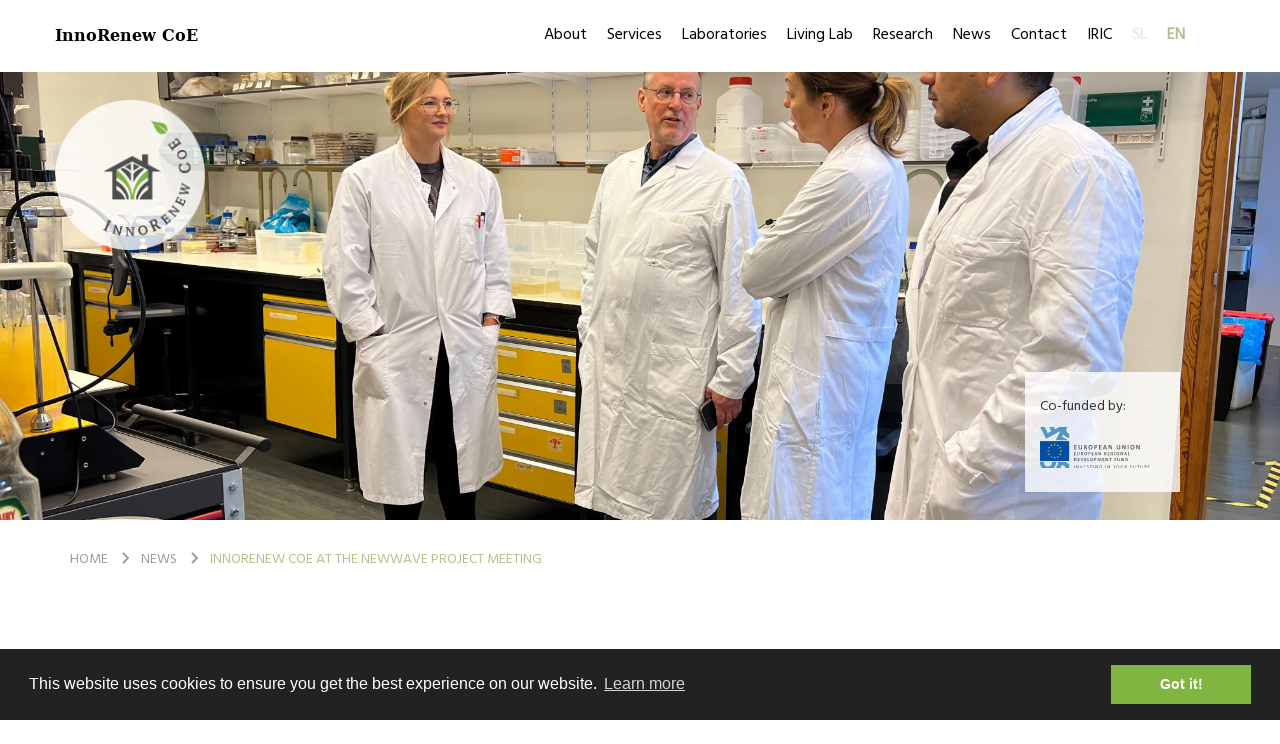

--- FILE ---
content_type: text/html; charset=UTF-8
request_url: https://innorenew.eu/2023/10/innorenew-coe-newwave-project-meeting/
body_size: 7874
content:
<!DOCTYPE html>
<html lang="en-US" prefix="og: http://ogp.me/ns#" class="no-js no-svg">
<head>
    <meta charset="UTF-8">

    <meta name="viewport" content="width=device-width, initial-scale=1.0, maximum-scale=1.0, user-scalable=no" />

    <link rel="profile" href="https://gmpg.org/xfn/11">
    <title>InnoRenew CoE at the NewWave project meeting - InnoRenew CoE InnoRenew CoE</title>

    
    <meta property="og:title" content="InnoRenew CoE - InnoRenew CoE at the NewWave project meeting">
    <meta property="og:type" content="website">
    <meta property="og:image" content="https://innorenew.eu/app/uploads/2023/10/lab-1.jpg">
    <meta property="og:url" content="https://innorenew.eu/2023/10/innorenew-coe-newwave-project-meeting">
    <meta property="og:description" content="InnoRenew CoE">
    <meta property="og:site_name" content="InnoRenew CoE">

    <meta name="twitter:widgets:csp" content="on">
    <meta name="twitter:url" content="https://innorenew.eu/2023/10/innorenew-coe-newwave-project-meeting">
    <meta name="twitter:card" content="summary">
    <meta name="twitter:title" content="InnoRenew CoE - InnoRenew CoE at the NewWave project meeting">
    <meta name="twitter:description" content="InnoRenew CoE">
    <meta name="twitter:text:description" content="InnoRenew CoE">
    <meta name="twitter:image" content="https://innorenew.eu/app/uploads/2023/10/lab-1.jpg">
    <meta name="twitter:site" content="@innorenewcoe">

    <meta name="application-name" content="InnoRenew CoE">

    <link rel="apple-touch-icon" sizes="180x180" href="/apple-touch-icon.png">
    <link rel="icon" type="image/png" sizes="192x192"  href="/android-chrome-192x192.png">
    <link rel="icon" type="image/png" sizes="512x512"  href="/android-chrome-512x512.png">
    <link rel="icon" type="image/png" sizes="32x32" href="/favicon-32x32.png">
    <link rel="icon" type="image/png" sizes="16x16" href="/favicon-16x16.png">
    <link rel="shortcut icon" href="/favicon.ico">
    <link rel="manifest" href="/manifest.json">
    <meta name="theme-color" content="#ffffff">
    <meta name="msapplication-navbutton-color" content="#ffffff">
    <meta name="apple-mobile-web-app-status-bar-style" content="black-translucent">

    <link rel="alternate" hreflang="en-us" href="https://innorenew.eu/2023/10/innorenew-coe-newwave-project-meeting/" />
<link rel="alternate" hreflang="sl-si" href="https://innorenew.eu/sl/2023/10/innorenew-coe-na-sestanku-projekta-newwave/" />

<!-- This site is optimized with the Yoast SEO plugin v5.4 - https://yoast.com/wordpress/plugins/seo/ -->
<link rel="canonical" href="https://innorenew.eu/2023/10/innorenew-coe-newwave-project-meeting/" />
<meta property="og:locale" content="en_US" />
<meta property="og:type" content="article" />
<meta property="og:title" content="InnoRenew CoE at the NewWave project meeting - InnoRenew CoE" />
<meta property="og:description" content="InnoRenew CoE researchers Dr. Anna Sandak, Dr. René Herrera Díaz, and Faksawat Poohphajai, attended the NewWave (Building a sustainable &amp; circular economy through innovative, bio-based manufacturing lines) project progress and review meeting, which was held in Dalfsen, the Netherlands. NewWave project address the research and development of new sustainable formulations for the modification of wood through &hellip;" />
<meta property="og:url" content="https://innorenew.eu/2023/10/innorenew-coe-newwave-project-meeting/" />
<meta property="og:site_name" content="InnoRenew CoE" />
<meta property="article:publisher" content="https://www.facebook.com/InnoRenew/" />
<meta property="article:section" content="News" />
<meta property="article:published_time" content="2023-10-27T11:49:47+01:00" />
<meta property="article:modified_time" content="2023-10-27T11:52:17+01:00" />
<meta property="og:updated_time" content="2023-10-27T11:52:17+01:00" />
<meta property="og:image" content="https://innorenew.eu/app/uploads/2023/10/lab-1.jpg" />
<meta property="og:image:secure_url" content="https://innorenew.eu/app/uploads/2023/10/lab-1.jpg" />
<meta property="og:image:width" content="4032" />
<meta property="og:image:height" content="3024" />
<meta name="twitter:card" content="summary_large_image" />
<meta name="twitter:description" content="InnoRenew CoE researchers Dr. Anna Sandak, Dr. René Herrera Díaz, and Faksawat Poohphajai, attended the NewWave (Building a sustainable &amp; circular economy through innovative, bio-based manufacturing lines) project progress and review meeting, which was held in Dalfsen, the Netherlands. NewWave project address the research and development of new sustainable formulations for the modification of wood through [&hellip;]" />
<meta name="twitter:title" content="InnoRenew CoE at the NewWave project meeting - InnoRenew CoE" />
<meta name="twitter:site" content="@innorenewcoe" />
<meta name="twitter:image" content="https://innorenew.eu/app/uploads/2023/10/lab-1.jpg" />
<meta name="twitter:creator" content="@innorenewcoe" />
<script type='application/ld+json'>{"@context":"http:\/\/schema.org","@type":"WebSite","@id":"#website","url":"https:\/\/innorenew.eu\/","name":"InnoRenew CoE","alternateName":"InnoRenew","potentialAction":{"@type":"SearchAction","target":"https:\/\/innorenew.eu\/?s={search_term_string}","query-input":"required name=search_term_string"}}</script>
<script type='application/ld+json'>{"@context":"http:\/\/schema.org","@type":"Organization","url":"https:\/\/innorenew.eu\/2023\/10\/innorenew-coe-newwave-project-meeting\/","sameAs":["https:\/\/www.facebook.com\/InnoRenew\/","https:\/\/www.linkedin.com\/groups\/8347719\/profile","https:\/\/www.youtube.com\/channel\/UCjhV9WqysQjr5UZ88FoYjlQ","https:\/\/twitter.com\/innorenewcoe"],"@id":"#organization","name":"Innorenew","logo":"https:\/\/static.innorenew.eu\/app\/uploads\/2017\/06\/InnoRenewLogo.svg"}</script>
<!-- / Yoast SEO plugin. -->

<link rel='dns-prefetch' href='//s.w.org' />
<link rel="alternate" type="application/rss+xml" title="InnoRenew CoE &raquo; InnoRenew CoE at the NewWave project meeting Comments Feed" href="https://innorenew.eu/2023/10/innorenew-coe-newwave-project-meeting/feed/" />
<link rel='stylesheet' id='contact-form-7-css'  href='/app/plugins/contact-form-7/includes/css/styles.css?ver=4.8' type='text/css' media='all' />
<link rel='stylesheet' id='it_epoll_style-css'  href='/app/plugins/epoll-wp-voting/assets/css/it_epoll_frontendv3.css?ver=4.8' type='text/css' media='all' />
<link rel='stylesheet' id='bwg_fonts-css'  href='/app/plugins/photo-gallery/css/bwg-fonts/fonts.css?ver=0.0.1' type='text/css' media='all' />
<link rel='stylesheet' id='sumoselect-css'  href='/app/plugins/photo-gallery/css/sumoselect.min.css?ver=3.0.3' type='text/css' media='all' />
<link rel='stylesheet' id='mCustomScrollbar-css'  href='/app/plugins/photo-gallery/css/jquery.mCustomScrollbar.min.css?ver=1.5.59' type='text/css' media='all' />
<link rel='stylesheet' id='bwg_googlefonts-css'  href='https://fonts.googleapis.com/css?family=Ubuntu&#038;subset=greek,latin,greek-ext,vietnamese,cyrillic-ext,latin-ext,cyrillic' type='text/css' media='all' />
<link rel='stylesheet' id='bwg_frontend-css'  href='/app/plugins/photo-gallery/css/styles.min.css?ver=1.5.59' type='text/css' media='all' />
<link rel='stylesheet' id='wpml-legacy-horizontal-list-0-css'  href='/app/plugins/sitepress-multilingual-cms/templates/language-switchers/legacy-list-horizontal/style.css?ver=1' type='text/css' media='all' />
<link rel='stylesheet' id='inno-style-css'  href='/app/themes/innorenew/assets/build/css/app.css' type='text/css' media='all' />
<script type='text/javascript' src='https://innorenew.eu/wp/wp-includes/js/jquery/jquery.js?ver=1.12.4'></script>
<script type='text/javascript' src='https://innorenew.eu/wp/wp-includes/js/jquery/jquery-migrate.min.js?ver=1.4.1'></script>
<script type='text/javascript'>
/* <![CDATA[ */
var it_epoll_ajax_obj = {"ajax_url":"https:\/\/innorenew.eu\/wp\/wp-admin\/admin-ajax.php"};
/* ]]> */
</script>
<script type='text/javascript' src='/app/plugins/epoll-wp-voting/assets/js/it_epoll_votev3.js?ver=4.8'></script>
<script type='text/javascript' src='/app/plugins/epoll-wp-voting/assets/js/it_epoll_frontendv3.js?ver=4.8'></script>
<script type='text/javascript' src='/app/plugins/photo-gallery/js/jquery.sumoselect.min.js?ver=3.0.3'></script>
<script type='text/javascript' src='/app/plugins/photo-gallery/js/jquery.mobile.min.js?ver=1.3.2'></script>
<script type='text/javascript' src='/app/plugins/photo-gallery/js/jquery.mCustomScrollbar.concat.min.js?ver=1.5.59'></script>
<script type='text/javascript' src='/app/plugins/photo-gallery/js/jquery.fullscreen-0.4.1.min.js?ver=0.4.1'></script>
<script type='text/javascript'>
/* <![CDATA[ */
var bwg_objectsL10n = {"bwg_field_required":"field is required.","bwg_mail_validation":"This is not a valid email address.","bwg_search_result":"There are no images matching your search.","bwg_select_tag":"Select Tag","bwg_order_by":"Order By","bwg_search":"Search","bwg_show_ecommerce":"Show Ecommerce","bwg_hide_ecommerce":"Hide Ecommerce","bwg_show_comments":"Show Comments","bwg_hide_comments":"Hide Comments","bwg_restore":"Restore","bwg_maximize":"Maximize","bwg_fullscreen":"Fullscreen","bwg_exit_fullscreen":"Exit Fullscreen","bwg_search_tag":"SEARCH...","bwg_tag_no_match":"No tags found","bwg_all_tags_selected":"All tags selected","bwg_tags_selected":"tags selected","play":"Play","pause":"Pause","is_pro":"","bwg_play":"Play","bwg_pause":"Pause","bwg_hide_info":"Hide info","bwg_show_info":"Show info","bwg_hide_rating":"Hide rating","bwg_show_rating":"Show rating","ok":"Ok","cancel":"Cancel","select_all":"Select all","lazy_load":"0","lazy_loader":"\/app\/plugins\/photo-gallery\/images\/ajax_loader.png","front_ajax":"0"};
/* ]]> */
</script>
<script type='text/javascript' src='/app/plugins/photo-gallery/js/scripts.min.js?ver=1.5.59'></script>
<script type='text/javascript' src='/app/themes/innorenew/assets/build/js/app.js?ver=1.0.6'></script>
<link rel='https://api.w.org/' href='https://innorenew.eu/wp-json/' />
<link rel="EditURI" type="application/rsd+xml" title="RSD" href="https://innorenew.eu/wp/xmlrpc.php?rsd" />
<link rel="wlwmanifest" type="application/wlwmanifest+xml" href="https://innorenew.eu/wp/wp-includes/wlwmanifest.xml" /> 
<meta name="generator" content="WordPress 4.8" />
<link rel='shortlink' href='https://innorenew.eu/?p=18975' />
<link rel="alternate" type="application/json+oembed" href="https://innorenew.eu/wp-json/oembed/1.0/embed?url=https%3A%2F%2Finnorenew.eu%2F2023%2F10%2Finnorenew-coe-newwave-project-meeting%2F" />
<link rel="alternate" type="text/xml+oembed" href="https://innorenew.eu/wp-json/oembed/1.0/embed?url=https%3A%2F%2Finnorenew.eu%2F2023%2F10%2Finnorenew-coe-newwave-project-meeting%2F&#038;format=xml" />
<meta name="generator" content="WPML ver:3.8.3 stt:1,47;" />
	<script type="text/javascript">
console.log(document.URL);
	if(document.URL == "https://innorenew.eu/poll/frames-of-science/") {
		console.log($(".it_epoll_survey-country"));
$(".it_epoll_survey-country").remove();
	}
	</script>
			<style type="text/css" id="wp-custom-css">
			/*
You can add your own CSS here.

Click the help icon above to learn more.
*/

.about-section.additional-info-block {
	padding-top: 30px;
	padding-bottom: 30px;
}

/* New home logos*/
body.single .wki-top {
    position: absolute;
    bottom: 0;
    right: 45px;
    z-index: 19;
    bottom: auto;
    top: -150px;
    background: rgba(255,255,255,0.8);
    height: 120px;
    padding: 25px 30px 40px 15px;
}
body.single .wki-top img {
    width: 110px;
    height: auto;
}
body.single .wki-top span {
    display: block;
    margin-bottom: 10px;
    font-size: 14px;
    color: #333333;
}
body.single .wki-bottom {
    position: absolute;
    bottom: 0;
    right: 200px;
    z-index: 19;
    bottom: auto;
    top: -150px;
    background: rgba(255,255,255,0.8);
    height: 120px;
    padding: 25px 15px 40px 30px;
}

body.single .wki-bottom img {
    width: 110px;
    height: auto;
}
body.single .wki-bottom span {
    display: block;
    margin-bottom: 10px;
    font-size: 14px;
    color: #333333;
}
body.single .wki-top {
    bottom: 100px;
    top: auto;
}
body.single .wki-bottom {
    bottom: 100px;
    top: auto;
}
body.single .header .wki-container {
    height: 100%;
}

@media screen and (max-width: 992px) {
    body.single .wki-top {
        bottom: 70px;
    }
    body.single .wki-bottom {
        bottom: 70px;
    }
}
@media screen and (max-width: 550px) {
    body.single .wki-bottom {
        bottom: 60px !important;
        right: 165px;
        padding: 15px 30px 20px 15px;
        height: 110px;
    }
    body.single .wki-top {
        bottom: 60px !important;
        right: 10px;
        height: 110px;
        padding: 15px 30px 20px 15px;
    }
}		</style>
	</head>
<body class="post-template-default single single-post postid-18975 single-format-standard sp-easy-accordion-enabled">
<div class="app-root">


<header class="header " style="background-image: url(/app/uploads/2023/10/lab-1.jpg)">
    <div class="main-navigation">
        <div class="container">
            <div class="logo"><a href="https://innorenew.eu"><img src="/app/uploads/2025/12/IR-logo-round.png" alt=""></a></div>
            <!--div class="logo"><a href="https://innorenew.eu"><img src="/app/themes/innorenew/assets/img/logo_color.svg" alt=""></a></div--!>
            <div class="slogan"><a href="https://innorenew.eu">InnoRenew CoE</a></div>

            <nav class="navbar navbar-default">
                <div class="container-fluid">
                    <div class="navbar-header">
                        <button type="button" class="navbar-toggle collapsed" data-toggle="collapse" data-target="#navbar" aria-expanded="false" aria-controls="navbar">
                            <span class="sr-only">Toggle navigation</span>
                            <span class="icon-bar"></span>
                            <span class="icon-bar"></span>
                            <span class="icon-bar"></span>
                        </button>
                    </div>
                    <div id="navbar" class="navbar-collapse collapse">
                        <a href="#" class="close-main-navigation" data-toggle="collapse" data-target="#navbar"><img src="/app/themes/innorenew/assets/img/icons/menu_close.svg" alt="close menu"></a>

<div class="logo visible-xs visible-sm"><a href="https://innorenew.eu"><img src="/app/themes/innorenew/assets/img/logo_color.svg" alt="home page"></a></div>

<ul class="nav navbar-nav navbar-right">
    <li itemscope="itemscope" itemtype="https://www.schema.org/SiteNavigationElement" id="menu-item-87" class="menu-item menu-item-type-post_type menu-item-object-page menu-item-87"><a title="About" href="https://innorenew.eu/about/institute/">About</a></li>
<li itemscope="itemscope" itemtype="https://www.schema.org/SiteNavigationElement" id="menu-item-40" class="menu-item menu-item-type-post_type menu-item-object-page menu-item-40"><a title="Services" href="https://innorenew.eu/services/">Services</a></li>
<li itemscope="itemscope" itemtype="https://www.schema.org/SiteNavigationElement" id="menu-item-10007" class="menu-item menu-item-type-post_type menu-item-object-page menu-item-10007"><a title="Laboratories" href="https://innorenew.eu/laboratories/">Laboratories</a></li>
<li itemscope="itemscope" itemtype="https://www.schema.org/SiteNavigationElement" id="menu-item-39" class="menu-item menu-item-type-post_type menu-item-object-page menu-item-39"><a title="Living Lab" href="https://innorenew.eu/living-lab/">Living Lab</a></li>
<li itemscope="itemscope" itemtype="https://www.schema.org/SiteNavigationElement" id="menu-item-38" class="menu-item menu-item-type-post_type menu-item-object-page menu-item-38"><a title="Research" href="https://innorenew.eu/research/">Research</a></li>
<li itemscope="itemscope" itemtype="https://www.schema.org/SiteNavigationElement" id="menu-item-37" class="menu-item menu-item-type-post_type menu-item-object-page menu-item-37"><a title="News" href="https://innorenew.eu/news/">News</a></li>
<li itemscope="itemscope" itemtype="https://www.schema.org/SiteNavigationElement" id="menu-item-36" class="menu-item menu-item-type-post_type menu-item-object-page menu-item-36"><a title="Contact" href="https://innorenew.eu/contact/">Contact</a></li>
<li itemscope="itemscope" itemtype="https://www.schema.org/SiteNavigationElement" id="menu-item-23414" class="menu-item menu-item-type-post_type menu-item-object-page menu-item-23414"><a title="IRIC" href="https://innorenew.eu/iric2025/">IRIC</a></li>

    
                        <li class="lang-item"><a href="https://innorenew.eu/sl/2023/10/innorenew-coe-na-sestanku-projekta-newwave/" class="lang-switch-link  lang-switch-link-sl">sl</a></li>
                    <li class="lang-item"><a href="https://innorenew.eu/2023/10/innorenew-coe-newwave-project-meeting/" class="lang-switch-link lang-switch-link-active lang-switch-link-en">en</a></li>
            
    <li class="social hidden-lg hidden-md">
        <span>Follow us on:</span>
        <a href="https://www.facebook.com/InnoRenew/" target="_blank"><img src="/app/themes/innorenew/assets/img/facebook.svg" alt="facebook"></a>
        <a href="https://twitter.com/innorenewcoe?lang=en" target="_blank"><img src="/app/themes/innorenew/assets/img/twitter.svg" alt="twitter"></a>
        <a href="https://www.linkedin.com/company/innorenew-coe/" target="_blank"><img src="/app/themes/innorenew/assets/img/linked-in.svg" alt="linkedin"></a>
        <a href="https://www.youtube.com/@innorenewcoe" target="_blank"><img src="/app/themes/innorenew/assets/img/youtube.svg" alt="youtube"></a>
        <a href="https://www.researchgate.net/project/InnoRenew-CoE-InnoRenew-CoE-Renewable-Materials-and-Healthy-Environments-Research-and-Innovation-Centre-of-Excellence" target="_blank"><img src="/app/themes/innorenew/assets/img/researchgate.svg" alt="reasearch gate"></a>
    </li>
</ul>
                    </div>
                </div>
            </nav>
        </div>
    </div>

    <div class="container wki-container">
                    <div class="wki-top"><span>Co-funded by:</span> <img src="/app/themes/innorenew/assets/img/EKP_sklad_za_regionalni_razvoj_ENG_slogan-01.svg" alt=""></div>
                <!--div class="wki wki-bottom"><span>Mentored by:</span> <img src="/app/themes/innorenew/assets/img/WKILogo.svg" alt=""></div--!>
    </div>
</header>

<div class="breadcrumbs-section">
    <div class="container">
        <ol class="breadcrumb">
            <li><a href="https://innorenew.eu">Home</a></li>

                            <li><a href="https://innorenew.eu/news/">News</a></li>
            
                            <li><a href="https://innorenew.eu/2023/10/innorenew-coe-newwave-project-meeting/">InnoRenew CoE at the NewWave project meeting</a></li>
                                </ol>
    </div>
</div>

<div class="news-section boxed-single-news">
    <div class="container">
        <div class="row">
            <div class="col-md-7 col-md-push-5">
                <h2>InnoRenew CoE at the NewWave project meeting</h2>

                <article>
                    <p>InnoRenew CoE researchers Dr. Anna Sandak, Dr. René Herrera Díaz, and Faksawat Poohphajai, attended the<strong> <a href="https://www.newwave-horizon.eu/">NewWave</a></strong> (Building a sustainable &amp; circular economy through innovative, bio-based manufacturing lines) project progress and review meeting, which was held in Dalfsen, the Netherlands.</p>
<div id="attachment_18979" style="width: 235px" class="wp-caption alignnone"><a href="/app/uploads/2023/10/meeting-1.jpg" target="_blank" rel="noopener"><img class="size-medium wp-image-18979" src="/app/uploads/2023/10/meeting-1-225x300.jpg" alt="" width="225" height="300" srcset="/app/uploads/2023/10/meeting-1-225x300.jpg 225w, /app/uploads/2023/10/meeting-1-768x1024.jpg 768w" sizes="(max-width: 225px) 100vw, 225px" /></a><p class="wp-caption-text">InnoRenew CoE researchers at the NewWave project meeting.</p></div>
<p>NewWave project address the research and development of new <strong>sustainable formulations</strong> for the modification of wood through impregnation. InnoRenew CoE researchers presented the work performed for the manufacturing line for wood modification. The research is focused on formulations’ optimization based on Fast Pyrolysis Bio-Oil for use as a wood modification agent, characterization of the modified wood’s properties by multiple testing techniques and demonstration of the manufacturing line’s technical feasibility.</p>
<p>The meeting was hosted by the project partner <a href="https://www.foreco.nl/">Foreco</a>, a timber product manufacturer, and a tour of their facilities was organized.</p>
<p><a href="/app/uploads/2023/10/lab2.jpg" target="_blank" rel="noopener"><img class="alignnone wp-image-18978 size-medium" src="/app/uploads/2023/10/lab2-300x225.jpg" alt="" width="300" height="225" srcset="/app/uploads/2023/10/lab2-300x225.jpg 300w, /app/uploads/2023/10/lab2-768x576.jpg 768w, /app/uploads/2023/10/lab2-1024x768.jpg 1024w" sizes="(max-width: 300px) 100vw, 300px" /></a> <a href="/app/uploads/2023/10/lab-1.jpg" target="_blank" rel="noopener"><img class="alignnone size-medium wp-image-18977" src="/app/uploads/2023/10/lab-1-300x225.jpg" alt="" width="300" height="225" srcset="/app/uploads/2023/10/lab-1-300x225.jpg 300w, /app/uploads/2023/10/lab-1-768x576.jpg 768w, /app/uploads/2023/10/lab-1-1024x768.jpg 1024w" sizes="(max-width: 300px) 100vw, 300px" /></a></p>
<p>Before the meeting, InnoRenew CoE researchers, visited also the Utrecht University and the company <a href="https://www.xyhlo.com/en/">Xyhlo biofinish</a>, which is an environmentally friendly alternative for the preservation of wood.</p>
<p>Read more about the <a href="https://innorenew.eu/project/building-sustainable-circular-economy-innovative-bio-based-manufacturing-lines-newwave/">NewWave project</a>.</p>
<p><a href="/app/uploads/2022/02/new-logo.png" target="_blank" rel="noopener"><img class="alignnone size-medium wp-image-15185" src="/app/uploads/2022/02/new-logo-300x49.png" alt="" width="300" height="49" srcset="/app/uploads/2022/02/new-logo-300x49.png 300w, /app/uploads/2022/02/new-logo-768x126.png 768w, /app/uploads/2022/02/new-logo.png 940w" sizes="(max-width: 300px) 100vw, 300px" /></a></p>
<p>&nbsp;</p>
                </article>
            </div>

            <aside class="col-md-3 col-md-pull-7">
                <p>Lea Primožič</p>
                <p>Published: October 27, 2023</p>
                <p class="share">
                    Share on:
                    <a href="http://www.facebook.com/share.php?u=https://innorenew.eu/2023/10/innorenew-coe-newwave-project-meeting" target="_blank"><img src="/app/themes/innorenew/assets/img/facebook.svg" alt=""></a>
                    <a href="http://twitter.com/share?text=InnoRenew CoE at the NewWave project meeting - &amp;url=https://innorenew.eu/2023/10/innorenew-coe-newwave-project-meeting" target="_blank"><img src="/app/themes/innorenew/assets/img/twitter.svg" alt=""></a>
                    <a href="https://www.linkedin.com/shareArticle?url=https://innorenew.eu/2023/10/innorenew-coe-newwave-project-meeting" target="_blank"><img src="/app/themes/innorenew/assets/img/linked-in.svg" alt=""></a>
                </p>
            </aside>
        </div>
    </div>
</div>


<div class="boxed-similar-news boxed-latest-entries boxed-news">
    <div class="container">
        <h2>Similar news</h2>

        <div class="row">
                            <div class="col-md-4">
                    <div class="entry">
                                                    <figure><a href="https://innorenew.eu/2026/01/remedy-project-featured-elm-portfolio-presentation-video/"><img src="/app/uploads/2026/01/araf-ibne-alam-M9wnk86lcdg-unsplash-1024x683.jpg" alt=""></a></figure>
                                                <p class="when">January 15, 2026</p>
                        <h3><a href="https://innorenew.eu/2026/01/remedy-project-featured-elm-portfolio-presentation-video/">REMEDY project featured in ELM portfolio presentation video</a></h3>
                        <a href="https://innorenew.eu/2026/01/remedy-project-featured-elm-portfolio-presentation-video/" class="more">Read more</a>
                    </div>
                </div>
                            <div class="col-md-4">
                    <div class="entry">
                                                    <figure><a href="https://innorenew.eu/2026/01/innorenew-coe-contributed-swst-2026-calendar/"><img src="/app/uploads/2026/01/SWST2026Calendar.jpg" alt=""></a></figure>
                                                <p class="when">January 14, 2026</p>
                        <h3><a href="https://innorenew.eu/2026/01/innorenew-coe-contributed-swst-2026-calendar/">InnoRenew CoE contributed to the SWST 2026 calendar</a></h3>
                        <a href="https://innorenew.eu/2026/01/innorenew-coe-contributed-swst-2026-calendar/" class="more">Read more</a>
                    </div>
                </div>
                            <div class="col-md-4">
                    <div class="entry">
                                                    <figure><a href="https://innorenew.eu/2026/01/cover-photo-bio-29-shot-innorenew-coe-acoustics-laboratory/"><img src="/app/uploads/2026/01/IMG_4049-1024x768.jpeg" alt=""></a></figure>
                                                <p class="when">January 13, 2026</p>
                        <h3><a href="https://innorenew.eu/2026/01/cover-photo-bio-29-shot-innorenew-coe-acoustics-laboratory/">Cover photo for BIO 29 shot in the InnoRenew CoE acoustics laboratory</a></h3>
                        <a href="https://innorenew.eu/2026/01/cover-photo-bio-29-shot-innorenew-coe-acoustics-laboratory/" class="more">Read more</a>
                    </div>
                </div>
                    </div>
    </div>
</div>

</div><!-- /#app -->

<footer class="main-footer" style="margin-top:30px">
    <div class="container">
        <div class="row">
            <div class="col-md-4 contact-info">
                    <h3>Contacts:</h3>
                <p>InnoRenew CoE<br />
Livade 6a<br />
6310 Izola, Slovenia</p>
<p>T: <a href="tel:+386 (0)40 282 944">+386 (0)40 282 944</a><br />
E: <a href="mailto:coe@innorenew.eu">coe@innorenew.eu</a></p>
<p>SI Reg. #: 1810014000<br />
Tax #: SI 71633065<br />
PIC #: 998802793<br />
ARRS #: </p>
<p>ISSN #: 2784-4102</p>
            </div>

            <div class="col-md-4 jobs-list">
                    <h3>Documents:</h3>
                <p><a href="https://innorenew.eu/app/uploads/2024/01/InnoRenewCoE_GEP_v2_24012024.pdf" target="_blank" rel="noopener">InnoRenew CoE Gender Equality Plan</a></p>

                <p><a href="/app/uploads/2019/02/InnoRenewReport-2017_2018.pdf">Innorenew CoE Report 2017-2019</a></p>

                <p><a href="/app/uploads/2020/02/Annual-Report-2019_A4_10-2-2020-pages-web-3.pdf" target="_blank" rel="noopener">InnoRenew CoE Report 2019</a></p>

                <p><a href="/app/uploads/2021/02/annualreport2020-2.pdf" target="_blank" rel="noopener">InnoRenew CoE Report 2020</a></p>

                <p><a href="/app/uploads/2022/02/AR2021.pdf" target="_blank" rel="noopener">InnoRenew CoE Report 2021</a></p>

                <p><a href="/app/uploads/2023/02/AR2022-for-web.pdf">InnoRenew CoE Report 2022</a></p>

                <p><a href="/app/uploads/2024/05/Services_english_final-online.pdf" target="_blank" rel="noopener">InnoRenew CoE Services</a></p>

<!--a href="/app/uploads/2019/12/IPBE-Submission-Guide.pdf">IPBE Submission Guide</a--!>

                <p><a href="https://innorenew.eu/innorenew-privacy-policy/">Privacy</a></p>
                <!--h2>Join us.</h2>

                
                <ul class="entries">
                                    </ul--!>
            </div>

            <!--div class="col-md-2 col-md-offset-1 navigation">
                <h3>Navigation</h3>
                
                <ul>
                                            <li><a href="https://innorenew.eu/about/institute/">About</a></li>
                                            <li><a href="https://innorenew.eu/services/">Services</a></li>
                                            <li><a href="https://innorenew.eu/laboratories/">Laboratories</a></li>
                                            <li><a href="https://innorenew.eu/living-lab/">Living Lab</a></li>
                                            <li><a href="https://innorenew.eu/research/">Research</a></li>
                                            <li><a href="https://innorenew.eu/news/">News</a></li>
                                            <li><a href="https://innorenew.eu/contact/">Contact</a></li>
                                            <li><a href="https://innorenew.eu/iric2025/">IRIC</a></li>
                                    </ul>
            </div--!>

            <div class="col-md-4 info">
                <!--div class="founding">
                    <h3>Funding</h3>
                    <figure><img src="/app/uploads/2018/08/MergedLogohires-1.png" alt="Founding logo"></figure>
                    <p>Horizon 2020 Framework Programme of the European Union; H2020 WIDESPREAD-2-Teaming: #739574 and the Republic of Slovenia. 

Investment funding of the Republic of Slovenia and the European Union of the European Regional Development Fund.</p>
                </div--!>

                <div class="founders" style="margin:0">
                    <h3>Established on 15th February 2017 by:</h3>

                                                                    <div class="logos clearfix">
                                                            
                    <div class="entry entry-1"><a href="https://www.upr.si/sl/" target="_blank"><img src="/app/uploads/2017/06/UPlogowhite.svg" alt="University of Primorska"></a></div>

                                                                                            
                    <div class="entry entry-2"><a href="https://www.wki.fraunhofer.de/en.html" target="_blank"><img src="/app/uploads/2017/06/WKILogoWhite.svg" alt="Fraunhofer WKI"></a></div>

                                                                                                                                <div class="row"></div>
                                
                    <div class="entry entry-3"><a href="http://www.zag.si/si/" target="_blank"><img src="/app/uploads/2017/06/ZagLogoWhite.svg" alt="ZAG"></a></div>

                                                                                            
                    <div class="entry entry-4"><a href="http://www.zvkds.si/sl" target="_blank"><img src="/app/uploads/2017/06/ZVKDS-IPCHS-LogoWhite.svg" alt="ZVKDS"></a></div>

                                                                                    </div>
                                    </div>
            </div>
        </div>

        <div class="bottom">
            <div class="row">
                <div class="col-md-4">
                    <ul class="social-links">
                        <li><a href="https://www.facebook.com/InnoRenew/" target="_blank"><img src="/app/themes/innorenew/assets/img/facebook.svg" alt="facebook"></a></li>
                        <!--li><a href="https://twitter.com/innorenewcoe?lang=en" target="_blank"><img src="/app/themes/innorenew/assets/img/twitter.svg" alt="twitter"></a></li--!>
                        <li><a href="https://www.linkedin.com/company/innorenew-coe/" target="_blank"><img src="/app/themes/innorenew/assets/img/linked-in.svg" alt="linkedin"></a></li>
                        <li><a href="https://www.youtube.com/@innorenewcoe" target="_blank"><img src="/app/themes/innorenew/assets/img/youtube.svg" alt="youtube"></a></li>
                        <li><a href="https://www.researchgate.net/project/InnoRenew-CoE-InnoRenew-CoE-Renewable-Materials-and-Healthy-Environments-Research-and-Innovation-Centre-of-Excellence" target="_blank"><img src="/app/themes/innorenew/assets/img/researchgate.svg" alt="research gate"></a></li>
                    </ul>
                </div>
                <div class="col-md-3" style="text-align: center;">
                    <a href="https://innorenew.eu/project/development-new-practices-forest-property-management-strengthening-functions/"><img style="width: 170px" src="https://innorenew.eu/app/uploads/2020/07/PRP-EU-SLO-barvni-002-768x190.jpg"/></a>
                </div>
                <div class="col-md-5 copyright">
                    <p class="text-right">
                        © InnoRenew CoE, UP IAM &nbsp;  •
                        <a href="https://innorenew.eu/terms-conditions/">Terms &#038; conditions</a>  •
                        <a href="https://www.cnj.si/" target="_blank">CNJ digital</a>
                    </p>
                </div>
            </div>
        </div>
    </div>
</footer>

<!-- Google tag (gtag.js) -->
<script async src="https://www.googletagmanager.com/gtag/js?id=G-M6K88D41NT"></script>
<script>
  window.dataLayer = window.dataLayer || [];
  function gtag(){dataLayer.push(arguments);}
  gtag('js', new Date());

  gtag('config', 'G-M6K88D41NT');
</script>
<link rel="stylesheet" type="text/css" href="//cdnjs.cloudflare.com/ajax/libs/cookieconsent2/3.0.3/cookieconsent.min.css" />
<script src="//cdnjs.cloudflare.com/ajax/libs/cookieconsent2/3.0.3/cookieconsent.min.js"></script>
<script>
window.addEventListener("load", function(){
window.cookieconsent.initialise({
    "palette": {
        "popup": { "background": "#222222" },
        "button": { "background": "#80b541", "text": "#ffffff" }
    }
    })});
</script>

<script type='text/javascript'>
/* <![CDATA[ */
var wpcf7 = {"apiSettings":{"root":"https:\/\/innorenew.eu\/wp-json\/","namespace":"contact-form-7\/v1"},"recaptcha":{"messages":{"empty":"Please verify that you are not a robot."}},"cached":"1"};
/* ]]> */
</script>
<script type='text/javascript' src='/app/plugins/contact-form-7/includes/js/scripts.js?ver=4.8'></script>
<script type='text/javascript' src='https://innorenew.eu/wp/wp-includes/js/wp-embed.min.js?ver=4.8'></script>

</body>
</html>

<!-- Performance optimized by W3 Total Cache. Learn more: https://www.w3-edge.com/products/

Object Caching 2833/3266 objects using xcache
Page Caching using xcache
Minified using xcache
Database Caching using memcache

 Served from: innorenew.eu @ 2026-01-19 13:21:32 by W3 Total Cache -->

--- FILE ---
content_type: image/svg+xml
request_url: https://innorenew.eu/app/themes/innorenew/assets/img/youtube.svg
body_size: 148
content:
<svg xmlns="http://www.w3.org/2000/svg" width="41" height="41" viewBox="0 0 41 41">
    <g fill="none" fill-rule="evenodd">
        <path fill="#CE1312" d="M0 20.896c0-11.046 9.04-20 20.193-20 11.152 0 20.193 8.954 20.193 20s-9.04 20-20.193 20C9.041 40.896 0 31.942 0 20.896z"/>
        <path fill="#FFF" d="M30.703 16.87s-.21-1.502-.855-2.163c-.818-.869-1.735-.873-2.155-.923-3.01-.221-7.524-.221-7.524-.221h-.01s-4.514 0-7.524.22c-.421.051-1.337.055-2.156.924-.644.661-.854 2.163-.854 2.163S9.41 18.635 9.41 20.4v1.654c0 1.764.215 3.528.215 3.528s.21 1.502.854 2.164c.819.868 1.894.841 2.372.932 1.72.167 7.313.22 7.313.22s4.52-.008 7.53-.228c.42-.051 1.336-.056 2.154-.924.645-.662.855-2.164.855-2.164s.215-1.764.215-3.528v-1.654c0-1.764-.215-3.529-.215-3.529z"/>
        <path fill="#CE1312" d="M17.943 24.057v-6.125l5.81 3.073z"/>
    </g>
</svg>


--- FILE ---
content_type: image/svg+xml
request_url: https://innorenew.eu/app/themes/innorenew/assets/img/researchgate.svg
body_size: 1571
content:
<?xml version="1.0" encoding="UTF-8"?>
<svg width="41px" height="40px" viewBox="0 0 41 40" version="1.1" xmlns="http://www.w3.org/2000/svg" xmlns:xlink="http://www.w3.org/1999/xlink">
    <!-- Generator: Sketch 43.2 (39069) - http://www.bohemiancoding.com/sketch -->
    <title>ResearcGate</title>
    <desc>Created with Sketch.</desc>
    <defs>
        <polygon id="path-1" points="13.373374 15.0381679 1.52671756e-05 15.0381679 1.52671756e-05 0.0315572519 13.373374 0.0315572519 13.373374 15.0381679"></polygon>
        <polygon id="path-3" points="3.14146757e-05 0.0230534351 5.85877863 0.0230534351 5.85877863 8.26170524 3.14146757e-05 8.26170524"></polygon>
    </defs>
    <g id="Symbols" stroke="none" stroke-width="1" fill="none" fill-rule="evenodd">
        <g id="Footer" transform="translate(-393.000000, -580.000000)">
            <g id="ResearcGate" transform="translate(393.000000, 580.000000)">
                <path d="M0,20 C0,8.95430446 9.0407462,0 20.1930731,0 C31.3453999,0 40.3861461,8.95430446 40.3861461,20 C40.3861461,31.0456955 31.3453999,40 20.1930731,40 C9.0407462,40 0,31.0456955 0,20 Z" id="back" fill="#00CCBB"></path>
                <g id="Page-1" transform="translate(12.000000, 9.000000)">
                    <g id="Group-3" transform="translate(0.000000, 4.938779)">
                        <mask id="mask-2" fill="white">
                            <use xlink:href="#path-1"></use>
                        </mask>
                        <g id="Clip-2"></g>
                        <path d="M8.78146565,4.03178626 C8.78146565,2.13819847 7.59803053,1.09667176 5.60970992,1.09667176 C4.97062595,1.09667176 4.2368855,1.09667176 3.69245802,1.14407634 L3.69245802,7.08514504 C4.2368855,7.13247328 4.59192366,7.1561374 5.39673282,7.1561374 C7.50329771,7.1561374 8.78146565,5.90170992 8.78146565,4.03178626 M9.11283969,13.6417099 C8.33177099,12.7421679 6.95894656,10.8013282 5.51505344,8.22125191 C4.75764885,8.22125191 4.26054962,8.22125191 3.69245802,8.17407634 L3.69245802,12.1268244 C3.69245802,13.5943817 4.02383206,13.9020153 4.66291603,13.9967481 L5.89375573,14.1624733 L5.89375573,14.8488855 C5.302,14.825145 3.92917557,14.7778168 2.86406107,14.7778168 C1.75154198,14.7778168 0.639099237,14.825145 1.52671756e-05,14.8488855 L1.52671756e-05,14.1624733 L0.899480916,13.9967481 C1.51490076,13.8783511 1.8698626,13.5943817 1.8698626,12.1268244 L1.8698626,2.80094656 C1.8698626,1.33338931 1.51490076,1.04941985 0.899480916,0.931022901 L1.52671756e-05,0.765374046 L1.52671756e-05,0.0789618321 C0.591770992,0.102549618 1.53856489,0.102549618 2.48535878,0.102549618 C3.52680916,0.102549618 4.63932824,0.0315572519 6.03574046,0.0315572519 C8.7341374,0.0315572519 10.793374,1.26232061 10.793374,3.91338931 C10.793374,5.71232061 9.37322137,7.51125191 7.45596947,7.9610229 C8.61581679,10.0201832 10.0123817,11.8427786 11.0538321,12.9788855 C11.6691756,13.6417099 12.521313,14.2334656 13.373374,14.2334656 L13.373374,14.8488855 C13.1129924,14.9671298 12.6869618,15.0381985 12.2846718,15.0381985 C10.9116947,15.0381985 9.82291603,14.493771 9.11283969,13.6417099" id="Fill-1" fill="#FFFFFF" mask="url(#mask-2)"></path>
                    </g>
                    <g id="Group-6" transform="translate(12.442748, 0.053282)">
                        <mask id="mask-4" fill="white">
                            <use xlink:href="#path-3"></use>
                        </mask>
                        <g id="Clip-5"></g>
                        <path d="M1.23816031,4.16451908 C1.30571756,4.72131298 1.23594656,5.28520611 1.35846565,5.83581679 C1.54296947,6.6649771 2.11617557,7.13558779 2.94579389,7.14291603 C3.77548855,7.1500916 4.33907634,6.72253435 4.54380916,5.90276336 C4.67564122,5.37474809 4.64556489,4.8630687 4.64556489,4.8630687 L3.02159542,4.85970992 L3.02159542,3.80291603 L5.85503053,3.80291603 L5.85503053,4.02909924 C5.85503053,4.02909924 5.89503053,5.53024427 5.71464885,6.2671145 C5.45022137,7.34734351 4.58029771,8.09566412 3.44426718,8.22917557 C1.49129008,8.45871756 0.247244275,7.46520611 0.073351145,5.51016794 C-0.023519084,4.42054962 -0.0489389313,3.32612214 0.151366412,2.2439084 C0.371442748,1.05444275 1.16609924,0.276427481 2.31617557,0.0803206107 C3.68915267,-0.153801527 4.8738855,0.339480916 5.48869466,1.38146565 C5.64930534,1.65360305 5.70373282,1.73833588 5.70373282,1.73833588 L4.65151908,2.1779542 L4.26930534,1.6898626 C3.83846565,1.13970992 3.25609924,0.982534351 2.59983969,1.12070229 C1.95739695,1.25596947 1.56464885,1.68696183 1.39083206,2.30970992 C1.22121374,2.91719084 1.30762595,3.54803053 1.23816031,4.16451908" id="Fill-4" fill="#FFFFFF" mask="url(#mask-4)"></path>
                    </g>
                </g>
            </g>
        </g>
    </g>
</svg>

--- FILE ---
content_type: image/svg+xml
request_url: https://innorenew.eu/app/themes/innorenew/assets/img/twitter.svg
body_size: 310
content:
<svg xmlns="http://www.w3.org/2000/svg" width="40" height="41" viewBox="0 0 40 41">
    <g fill="none" fill-rule="evenodd">
        <path fill="#55ACEE" d="M0 20.896c0-11.046 8.954-20 20-20s20 8.954 20 20-8.954 20-20 20-20-8.954-20-20z"/>
        <path fill="#FFF" d="M19.401 17.152l.042.692-.7-.084c-2.546-.325-4.77-1.427-6.659-3.277l-.923-.918-.238.678c-.503 1.511-.182 3.107.868 4.18.56.594.433.678-.532.325-.336-.113-.63-.197-.657-.155-.098.099.237 1.384.503 1.893.364.706 1.105 1.398 1.917 1.807l.685.325-.811.014c-.784 0-.812.014-.728.311.28.918 1.385 1.893 2.616 2.316l.868.297-.756.452a7.876 7.876 0 0 1-3.749 1.045c-.63.014-1.147.07-1.147.113 0 .141 1.707.932 2.7 1.243 2.98.918 6.52.522 9.177-1.045 1.889-1.116 3.777-3.334 4.659-5.48.475-1.144.951-3.235.951-4.237 0-.65.042-.735.825-1.511.462-.452.896-.947.98-1.088.14-.268.126-.268-.588-.028-1.189.423-1.357.367-.77-.269.434-.452.952-1.27.952-1.51 0-.043-.21.027-.448.155-.252.14-.811.353-1.23.48l-.756.24-.686-.466c-.377-.254-.91-.537-1.189-.622-.713-.197-1.805-.17-2.448.057-1.749.635-2.854 2.274-2.728 4.067z"/>
    </g>
</svg>


--- FILE ---
content_type: image/svg+xml
request_url: https://innorenew.eu/app/themes/innorenew/assets/img/facebook.svg
body_size: 66
content:
<svg xmlns="http://www.w3.org/2000/svg" width="40" height="41" viewBox="0 0 40 41">
    <g fill="none" fill-rule="evenodd">
        <path fill="#3B5998" d="M0 20.896c0-11.046 8.954-20 20-20s20 8.954 20 20-8.954 20-20 20-20-8.954-20-20z"/>
        <path fill="#FFF" d="M21.418 31.99V21.107h3.004l.398-3.75h-3.402l.005-1.876c0-.978.093-1.502 1.498-1.502h1.877v-3.75h-3.004c-3.608 0-4.878 1.818-4.878 4.877v2.252h-2.25v3.75h2.25v10.88h4.502z"/>
    </g>
</svg>
